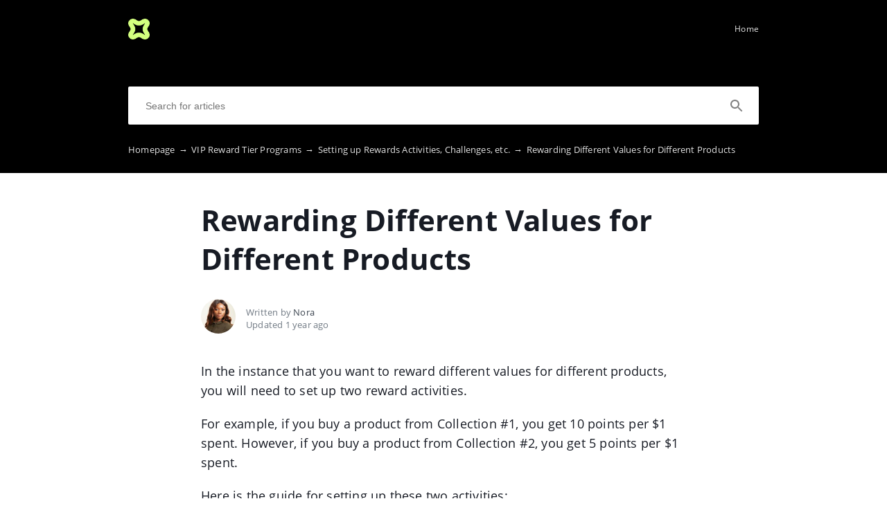

--- FILE ---
content_type: text/html; charset=UTF-8
request_url: https://support.buildwithtoki.com/en/vip-reward-tier-programs/rewarding-different-values-for-different-products
body_size: 3610
content:
<!DOCTYPE html>
<html lang="en" prefix="og: http://ogp.me/ns#">
<head>
    <meta charset="UTF-8">
    <title>Rewarding Different Values for Different Products</title>
    <meta name="viewport" content="width=device-width, initial-scale=1.0">
                    <meta property="og:title" content="Rewarding Different Values for Different Products">
        <meta name="twitter:title" content="Rewarding Different Values for Different Products">
                                <link href="https://ucarecdn.com/34efd691-6f76-4db2-a8b0-c14d0dd536de/" rel="image_src">
        <meta name="twitter:image" content="https://ucarecdn.com/34efd691-6f76-4db2-a8b0-c14d0dd536de/">
        <meta property="og:image" content="https://ucarecdn.com/34efd691-6f76-4db2-a8b0-c14d0dd536de/">
    
        <meta name="referrer" content="strict-origin-when-cross-origin" />
    <meta name="theme-color" content="##000000">
    <meta name="msapplication-TileColor" content="##000000">
    <meta property="og:locale" content="en">
    <meta property="og:type" content="website">
    <meta property="og:url" content="https://support.buildwithtoki.com/en/vip-reward-tier-programs/rewarding-different-values-for-different-products">
    <link href="https://support.buildwithtoki.com/en/vip-reward-tier-programs/rewarding-different-values-for-different-products" rel="canonical">
    <link href="https://ucr.helpcrunch.com" rel="dns-prefetch">
    <link href="https://embed.helpcrunch.com" rel="dns-prefetch">
    <link href="https://ucarecdn.com" rel="dns-prefetch">
    <link href="https://helpcrunch.com" rel="dns-prefetch">
            <link rel="alternate" hreflang="x-default" href="https://support.buildwithtoki.com/en/vip-reward-tier-programs/rewarding-different-values-for-different-products" />
        <link rel="alternate" hreflang="en" href="https://support.buildwithtoki.com/en/vip-reward-tier-programs/rewarding-different-values-for-different-products" />
                                <link rel="apple-touch-icon" href="https://ucarecdn.com/b3fd5f7e-9622-4b61-ae59-430ac405c576/">
        <link rel="icon" type="image/png" href="https://ucarecdn.com/b3fd5f7e-9622-4b61-ae59-430ac405c576/-/scale_crop/48x48/-/format/png/" />
        <link rel="apple-touch-icon-precomposed" href="https://ucarecdn.com/b3fd5f7e-9622-4b61-ae59-430ac405c576/" />
        <meta name="msapplication-TileImage" content="https://ucarecdn.com/b3fd5f7e-9622-4b61-ae59-430ac405c576/" />

                    <link href="https://ucarecdn.com/b3fd5f7e-9622-4b61-ae59-430ac405c576/-/scale_crop/57x57/" rel="apple-touch-icon" sizes="57x57">
                    <link href="https://ucarecdn.com/b3fd5f7e-9622-4b61-ae59-430ac405c576/-/scale_crop/60x60/" rel="apple-touch-icon" sizes="60x60">
                    <link href="https://ucarecdn.com/b3fd5f7e-9622-4b61-ae59-430ac405c576/-/scale_crop/72x72/" rel="apple-touch-icon" sizes="72x72">
                    <link href="https://ucarecdn.com/b3fd5f7e-9622-4b61-ae59-430ac405c576/-/scale_crop/76x76/" rel="apple-touch-icon" sizes="76x76">
                    <link href="https://ucarecdn.com/b3fd5f7e-9622-4b61-ae59-430ac405c576/-/scale_crop/114x114/" rel="apple-touch-icon" sizes="114x114">
                    <link href="https://ucarecdn.com/b3fd5f7e-9622-4b61-ae59-430ac405c576/-/scale_crop/120x120/" rel="apple-touch-icon" sizes="120x120">
                    <link href="https://ucarecdn.com/b3fd5f7e-9622-4b61-ae59-430ac405c576/-/scale_crop/144x144/" rel="apple-touch-icon" sizes="144x144">
                    <link href="https://ucarecdn.com/b3fd5f7e-9622-4b61-ae59-430ac405c576/-/scale_crop/152x152/" rel="apple-touch-icon" sizes="152x152">
                    <link href="https://ucarecdn.com/b3fd5f7e-9622-4b61-ae59-430ac405c576/-/scale_crop/180x180/" rel="apple-touch-icon" sizes="180x180">
        
                    <link href="https://ucarecdn.com/b3fd5f7e-9622-4b61-ae59-430ac405c576/-/scale_crop/16x16/-/format/png/" type="image/png" rel="icon" sizes="16x16">
                    <link href="https://ucarecdn.com/b3fd5f7e-9622-4b61-ae59-430ac405c576/-/scale_crop/32x32/-/format/png/" type="image/png" rel="icon" sizes="32x32">
                    <link href="https://ucarecdn.com/b3fd5f7e-9622-4b61-ae59-430ac405c576/-/scale_crop/96x96/-/format/png/" type="image/png" rel="icon" sizes="96x96">
                    <link href="https://ucarecdn.com/b3fd5f7e-9622-4b61-ae59-430ac405c576/-/scale_crop/192x192/-/format/png/" type="image/png" rel="icon" sizes="192x192">
                <link href="/en/manifest.json" rel="manifest">

    
            <script type="text/javascript">
            window.helpcrunchSettings = {
                organization: 'buildwithtoki',
                appId: '74869da3-67cd-44cc-8aff-d6e672ef0565',
             };
        </script>

        <script type="text/javascript">
            (function(w,d){var hS=w.helpcrunchSettings;if(!hS||!hS.organization){return;}var widgetSrc='https://embed.helpcrunch.com/sdk.js';w.HelpCrunch=function(){w.HelpCrunch.q.push(arguments)};w.HelpCrunch.q=[];function r(){if (d.querySelector('script[src="' + widgetSrc + '"')) { return; }var s=d.createElement('script');s.async=1;s.type='text/javascript';s.src=widgetSrc;(d.body||d.head).appendChild(s);}if(d.readyState === 'complete'||hS.loadImmediately){r();} else if(w.attachEvent){w.attachEvent('onload',r)}else{w.addEventListener('load',r,false)}})(window, document)
        </script>
        <link rel="stylesheet" type="text/css" href="/assets/css/main.min.css">

    <!--suppress CssReplaceWithShorthandSafely -->
    <style>
        :root {
            --theme-color: #000000;
        }

        header,
        .theme-bg-color,
        .theme-bg-color-hover:hover,
        .authentication .authentication-block--title::before,
        .categories .category-item::before,
        .author-block .empty-avatar {
            background-color: #000000;
        }

        .theme-border {
            border-color: #000000;
        }

        .theme-border-hover:hover {
            border-color: #000000;
        }

        .theme-color,
        .categories .category-item h4,
        .categories .category-item h4 a,
        main.article #article-content a,
        main.article #article-content ol li::before,
        .page-header.error-404 a,
        .up-block .up-icon,
        .search-item .title a {
            color: #000000;
        }

        main.article #article-content ul li::before {
            border-top-color: #000000;
        }

        .search-form-block .search-form .search-button .loading-animation-elements circle {
            stroke: #000000;
        }

        main.article #article-content blockquote {
            border-color: #000000;
        }

        .authentication .authentication-block .authentication-form .authentication-form-wrapper .authentication-form-bottom .authentication-form-button button {
            border-color: #000000;
            color: #000000;
        }

        
        .menu-wrapper.visible {
            background-color: #000000;
        }

    </style>

            </head>
<body>
    

<header
            class="inside-page-header"
    >
    <div class="container">
        <nav>
            <div class="nav-wrapper">
                <div class="nav-brand">
                    <a href="https://support.buildwithtoki.com/en"
                        title="Rewarding Different Values for Different Products"
                    >
                                                    <img src="https://ucarecdn.com/34efd691-6f76-4db2-a8b0-c14d0dd536de/" alt="Rewarding Different Values for Different Products">
                                            </a>
                </div>
                <div class="nav-hamburger
                    nav-hamburger__visible"
                >
                    <span></span>
                </div>
            </div>

            <div class="menu-wrapper
                "
            >
                <div class="nav-items">
                    <div class="nav-items__wrapper">
                        
    <a class="btn btn-primary" href="https://buildwithtoki.crunch.help/en" target="_blank">Home</a>
                    </div>
                </div>

                            </div>
        </nav>

        
                    
<div class="search-form-block">
    <form method="get"
        action="/en/search"
        autocomplete="off"
        class="search"
    >
        <div class="search-form">
            <div class="search-wrapper">
                <div class="arrow-back"></div>

                <input type="text"
                    class="search-input"
                    name="query"
                    value=""
                    placeholder="Search for articles"
                    autocomplete="off"
                >
                <input type="submit" style="display:none">

                <div class="search-button search"
                    data-type="search"
                >
                    <div class="loading-animation-elements">
                        <svg class="loader-circle"
                            viewBox="0 0 28 28"
                            xmlns="http://www.w3.org/2000/svg"
                        >
                            <circle cx="14" cy="14" r="12" fill="none" stroke-width="3"></circle>
                        </svg>
                    </div>
                </div>

                <div class="search-autocomplete"></div>
            </div>
        </div>
    </form>
</div>
        
                    <div class="breadcrumbs ellipsis">
                        <a href="https://support.buildwithtoki.com/en">
                Homepage <span class="separator">→</span>
            </a>
                                <a href="https://support.buildwithtoki.com/en/vip-reward-tier-programs">
                VIP Reward Tier Programs <span class="separator">→</span>
            </a>
                                <a href="https://support.buildwithtoki.com/en/vip-reward-tier-programs#rewarding">
                Setting up Rewards Activities, Challenges, etc. <span class="separator">→</span>
            </a>
                                <span class="last-breadcrumb">Rewarding Different Values for Different Products</span>
            </div>
            </div>
</header>




<main class="article">
    <section>
        
        <script>
          window.hcEmptyArticleTranslate = Boolean('');
          window.hcIsArticleStatusDraft = Boolean('');
        </script>

        <section class="page-header article-header">
    <div class="container">
        <h1>Rewarding Different Values for Different Products</h1>
        <span class="page-header-description">
                    </span>
    </div>
</section>

        <div class="container">
            
<div class="author-block">
            <div class="image-wrapper">
                            <img class="author-image"
                  src="https://ucarecdn.com/642eb22b-a2a8-4cd9-8093-c4b06c9baba2/-/scale_crop/100x100/"
                  alt=""
                >
                    </div>

        <div class="text-wrapper">
            <div class="writer ellipsis">
                Written by                 <span class="author-name">Nora</span>
             </div>
            <div class="article-update ellipsis"
                title="1 year ago"
            >
                Updated                1 year ago            </div>
        </div>
    </div>
        </div>

        <div class="container">
            <div id="article-content">
                <p>In the instance that you want to reward different values for different products, you will need to set up two reward activities.</p>
<p>For example, if you buy a product from Collection #1, you get 10 points per $1 spent. However, if you buy a product from Collection #2, you get 5 points per $1 spent.&nbsp;</p>
<p>Here is the guide for setting up these two activities:<br><iframe width="560" height="314" src="https://www.youtube.com/embed/a47zeekDUwo?si=fsGj8flQn9bmhAgu" allowfullscreen="allowfullscreen"></iframe><br><br></p>
<div style="position: relative; padding-bottom: 53.20197044334976%; height: 0;"></div>            </div>
        </div>
    </section>

    
<section class="article-rating"
    data-article-id="136"
>
    <div class="container">
        <div class="rating-container">
            <div class="rating-header">
                Did this answer your question?            </div>

            <div class="ratings-wrapper">
                <div class="rating" data-rating-name="poor">
                    <span class="icon icon-poor"
                        data-type="1"
                    ></span>
                </div>
                <div class="rating" data-rating-name="average">
                    <span class="icon icon-average"
                        data-type="2"
                    ></span>
                </div>

                <div class="rating" data-rating-name="great">
                    <span class="icon icon-great"
                        data-type="3"
                    ></span>
                </div>
            </div>
        </div>
    </div>
</section>

    <script src="/assets/js/vendors/prism.js"></script>
</main>

<div class="popup-overlay">
    <div class="close-button">
        <img src="/img/close-icon.svg" alt="close-image">
    </div>

    <img class="full-image" alt="full-image">
</div>

<footer>
    <div class="container">
        <div class="bottom-links">
                            <a  href="https://buildwithtoki.crunch.help/en" target="_blank">Buildwithtoki Knowledge Base</a>                    </div>
        <div class="social-links">
            
<div class="links-wrapper">
    
    
    </div>
        </div>

                    <div class="branding">
                <a href="https://helpcrunch.com/?utm_source=hc-kb&utm_medium=referral&utm_campaign=buildwithtoki.crunch.help"
                    target="_blank" class="helpcrunch-branding"
                >
                    <span class="helpcrunch-branding-text">Powered by </span>
                    <img class="helpcrunch-branding-logo" src="/img/helpcrunch-logo-colored.svg" alt="helpcrunch logo">
                </a>
            </div>
            </div>
</footer>

     <div class="up-block">
    <div class="up-icon">
        <svg xmlns="http://www.w3.org/2000/svg" width="20" height="13" viewBox="0 0 20 13">
            <g fill="none" fill-rule="evenodd">
                <path d="M-9.2-13.2h38.4v38.4H-9.2z"/>
                <path fill="currentColor" fill-rule="nonzero" d="M17.344 12.4L10 5.072 2.656 12.4.4 10.144l9.6-9.6 9.6 9.6z"/>
            </g>
        </svg>
    </div>
</div>

     <script type="text/javascript">
        window.hcTranslates = {};
        window.hcTranslates.ARTICLES_FOUND = 'Show all';
        window.hcCurrentLanguage = 'en';
        window.hcPrimaryLanguage = 'en';

        window.getPageLanguage = () => (
            window.hcEmptyArticleTranslate ? window.hcPrimaryLanguage : window.hcCurrentLanguage
        );
     </script>
     <script src="/assets/js/app.js"></script>
<script defer src="https://static.cloudflareinsights.com/beacon.min.js/vcd15cbe7772f49c399c6a5babf22c1241717689176015" integrity="sha512-ZpsOmlRQV6y907TI0dKBHq9Md29nnaEIPlkf84rnaERnq6zvWvPUqr2ft8M1aS28oN72PdrCzSjY4U6VaAw1EQ==" data-cf-beacon='{"version":"2024.11.0","token":"957957da8b9343a29b3239c65743ccec","r":1,"server_timing":{"name":{"cfCacheStatus":true,"cfEdge":true,"cfExtPri":true,"cfL4":true,"cfOrigin":true,"cfSpeedBrain":true},"location_startswith":null}}' crossorigin="anonymous"></script>
</body>
</html>
